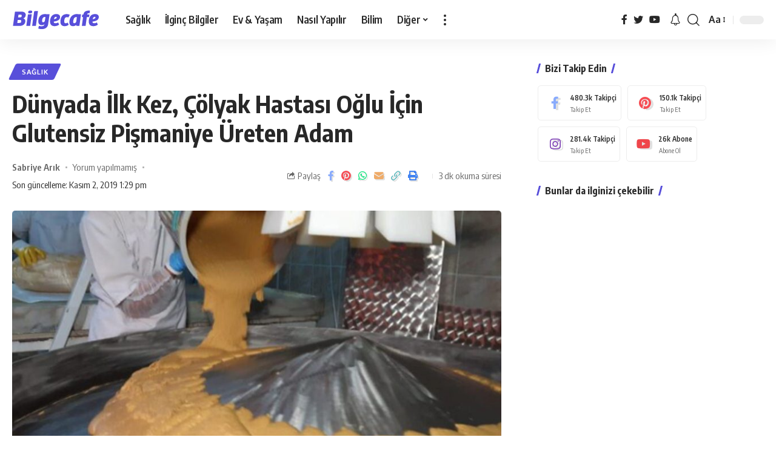

--- FILE ---
content_type: image/svg+xml
request_url: https://bilgecafe.com/wp-content/uploads/2022/08/logo1-2.svg
body_size: 3773
content:
<svg width="149.99999999999997" height="33" xmlns="http://www.w3.org/2000/svg" version="1.1" xml:space="preserve">
 <g id="Layer_1">
  <title>Layer 1</title>
  <g stroke="null">
   <metadata stroke="null" id="svg_14">image/svg+xml</metadata>
   <g stroke="null">
    <title stroke="null">Layer 1</title>
    <g stroke="null" transform="matrix(0.8435 0 0 -0.8435 -15.3964 26.4595)" id="svg_1">
     <g stroke="null" transform="translate(0 5.40838) scale(0.1 0.1)" id="svg_2">
      <path stroke="null" id="svg_13" d="m532.4338,242.84459c-6.664,-0.356 -13.328,-0.637 -19.992,-0.957c-9.324,-1.789 -15.278,-4.688 -20.239,-10.239c-4.414,-4.921 -6.449,-9.929 -7.128,-17.992c-1.016,-11.879 3.308,-18.586 14.339,-22.062c5.43,-1.699 7.981,-1.953 19.77,-1.867c10.352,0 14.855,0.339 19.012,1.527c10.773,2.973 17.14,7.723 21.043,15.613c2.035,4.246 2.379,5.856 2.379,12.477c0,6.191 -0.344,8.316 -1.868,11.031c-4.265,7.969 -11.918,11.481 -27.316,12.469" fill="#584fda" fill-rule="nonzero"/>
      <path stroke="null" id="svg_12" d="m1622.3378,242.59859c-56.17,-4.5 -84.69,-25.543 -93,-68.399l-1.02,-5.347l-10.44,0l-10.43,0l-0.51,-2.715c-0.34,-1.528 -2.38,-12.305 -4.59,-24.016c-2.21,-11.625 -3.89,-21.469 -3.73,-21.805c0.17,-0.425 5.26,-0.679 11.37,-0.679c10.02,0 10.95,-0.168 10.95,-1.528c0,-0.847 -5.18,-38.695 -11.46,-84.011c-6.28,-45.317 -11.45,-82.5706 -11.45,-82.9027c0,-0.2539 15.86,-0.4296 35.21,-0.4296l35.22,0l0.34,1.9531c0.25,1.0156 5.43,38.1832 11.54,82.4802c6.11,44.387 11.29,81.465 11.45,82.567l0.42,1.871l20.38,0l20.36,0l0.43,1.949c1.01,4.586 8.9,45.738 8.9,46.422c0,0.508 -8.48,0.844 -21.72,0.844l-21.72,0l0.59,2.8c1.11,5.774 5.77,13.664 9.5,16.125c5.01,3.309 14.86,5.602 27.07,6.192c7.04,0.426 10.53,0.937 10.53,1.617c0,2.035 2.54,39.203 2.97,43.527l0.42,4.414l-9.5,-0.086c-5.27,-0.082 -13.41,-0.425 -18.08,-0.843" fill="#584fda" fill-rule="nonzero"/>
      <path stroke="null" id="svg_11" d="m626.3638,232.66459l-26.989,-1.269l-0.418,-2.633c-0.597,-3.645 -38.613,-276.3831 -38.613,-277.3127c0,-0.3438 15.785,-0.6836 35.133,-0.6836l35.129,0l0.508,2.3828c0.254,1.2695 9.082,63.8085 19.605,138.9065c10.524,75.183 19.344,137.894 19.598,139.422l0.508,2.714l-8.739,-0.168c-4.836,0 -20.957,-0.679 -35.722,-1.359" fill="#584fda" fill-rule="nonzero"/>
      <path stroke="null" id="svg_10" d="m346.2458,61.33659c7.211,-3.902 9.165,-8.91 8.485,-22.32c-0.504,-10.172 -2.035,-15.868 -5.598,-21.211c-6.109,-9.082 -10.777,-10.184 -43.531,-10.184c-23.254,0 -25.2892,0.09 -25.2892,1.445c0,1.778 6.6172,49.981 7.211,52.696l0.5078,1.953l27.3244,-0.254c26.394,-0.254 27.414,-0.344 30.89,-2.125zm10.352,100.727c4.84,-2.715 6.957,-6.36 7.469,-12.981c0.847,-10.523 -2.293,-22.91 -7.215,-28.004c-5.856,-6.277 -12.047,-7.383 -39.883,-7.383l-21.6366,0l0.4258,2.801c0.2539,1.442 1.9492,12.981 3.7308,25.457l3.226,22.742l25.031,-0.254c24.95,-0.257 25.122,-0.257 28.852,-2.378zm-119.9844,59.23c-0.3437,-1.098 -37.7656,-268.5742 -37.7656,-269.9336c0,-0.3398 31.5664,-0.5078 70.2656,-0.3398c76.3714,0.2539 75.3514,0.2539 94.2774,5.3515c28.086,7.6367 48.875,23.8399 59.48,46.3279c7.383,15.782 10.188,36.239 7.211,52.696c-2.714,15.195 -11.879,27.496 -25.793,34.371c-3.902,1.953 -7.636,3.562 -8.23,3.562c-2.457,0 -0.848,1.36 4.754,4.074c16.973,8.403 30.293,24.528 35.637,43.446c2.632,9.164 3.312,26.39 1.359,35.05c-3.566,16.122 -13.746,28.508 -29.531,36.145c-10.352,5.012 -18.5,7.383 -30.973,8.996c-12.559,1.699 -140.1015,1.871 -140.6914,0.254" fill="#584fda" fill-rule="nonzero"/>
      <path stroke="null" id="svg_9" d="m1017.9848,122.68859c4.832,-2.036 6.109,-4.243 6.109,-10.602c-0.172,-14.172 -12.558,-23.852 -38.953,-30.297c-4.75,-1.101 -9.59,-2.039 -10.859,-2.039l-2.293,0l2.207,7.895c3.906,14.425 10.695,26.476 17.308,30.89c7.473,4.922 20.032,6.957 26.481,4.153zm-15.957,53.293c-17.907,-2.543 -29.02,-5.684 -40.899,-11.625c-27.578,-13.918 -46.929,-40.219 -56.347,-76.797c-5.094,-19.856 -6.192,-29.11 -6.192,-51.93c0,-18.328 0.164,-21.731 1.778,-28.516c6.96,-29.5309 22.488,-47.1794 49.046,-55.9177c27.071,-8.8281 68.399,-4.6679 97.164,9.754c6.793,3.3984 22.067,13.3203 22.067,14.2617c0,0.6718 -16.805,40.984 -17.313,41.492c-0.168,0.164 -2.882,-1.269 -6.113,-3.144c-13.406,-7.891 -26.555,-11.282 -43.191,-11.203c-14.508,0 -20.875,1.875 -26.731,7.726c-4.496,4.504 -6.621,9.504 -7.383,17.656l-0.507,5.254l2.886,0.43c14.68,2.375 29.36,5.262 38.528,7.723c51.507,13.402 75.859,36.996 78.238,75.519c1.019,17.227 -3.395,29.531 -14.598,40.731c-8.992,9.082 -17.734,13.582 -32.672,17.058c-5.343,1.274 -32.16,2.293 -37.761,1.528" fill="#584fda" fill-rule="nonzero"/>
      <path stroke="null" id="svg_8" d="m1748.6078,122.68859c3.91,-1.61 5.86,-4.153 6.28,-8.399c1.27,-10.773 -7.47,-21.215 -22.74,-27.41c-6.28,-2.625 -23.59,-7.129 -27.07,-7.129l-2.46,0l2.12,7.723c2.54,9.504 7.81,20.965 11.88,25.968c3.31,3.989 8.65,7.465 14.17,9.165c4.75,1.531 14.43,1.531 17.82,0.082zm-15.96,53.293c-29.61,-4.157 -47.43,-12.051 -64.57,-28.512c-20.19,-19.434 -33.18,-49.301 -38.01,-87.914c-1.7,-13.067 -1.7,-35.379 -0.17,-45.996c4.92,-32.3246 22.82,-54.3051 51.08,-62.7074c27.91,-8.2305 67.8,-4.1602 95.72,9.8437c5.43,2.7149 17.22,10.1016 21.13,13.3204c1.45,1.1054 1.1,2.2968 -7.04,21.8083c-4.67,11.375 -8.66,20.711 -8.83,20.879c-0.17,0.164 -2.88,-1.269 -6.11,-3.144c-12.98,-7.637 -26.39,-11.203 -42.35,-11.282c-15.44,-0.086 -23.07,2.207 -28.76,8.907c-3.48,4.074 -6.45,12.394 -6.45,18.164c0,3.476 0.17,3.644 2.8,4.074c32.76,5.262 53.46,10.859 70.61,19.18c24.61,11.961 37.93,26.812 43.78,48.789c2.46,9.336 2.71,27.406 0.51,34.789c-5.77,18.926 -20.37,31.738 -42.6,37.426c-7.21,1.867 -10.69,2.292 -23.33,2.46c-8.15,0.168 -15.96,0.086 -17.41,-0.085" fill="#584fda" fill-rule="nonzero"/>
      <path stroke="null" id="svg_7" d="m810.6758,119.37959c0,-5.43 -9.59,-67.969 -11.203,-73.059c-4.582,-14.511 -15.02,-24.097 -28.004,-25.632c-10.773,-1.27 -18.926,3.398 -21.641,12.304c-1.863,6.024 -1.781,23.422 0.09,34.879c3.477,21.469 12.895,38.781 25.289,46.758c7.719,5.008 14.082,6.621 25.539,6.703c9.844,0 9.93,0 9.93,-1.953zm-25.461,55.668c-6.785,-0.68 -21.551,-3.816 -27.75,-5.856c-10.097,-3.308 -24.437,-10.691 -32.582,-16.8c-31.058,-23.422 -48.285,-63.051 -48.285,-111.246c0,-24.442 4.586,-41.504 14.594,-54.5707c6.703,-8.7383 16.972,-15.1055 29.957,-18.4961c9.082,-2.461 33.855,-2.2071 43.277,0.3437c8.402,2.2852 17.313,6.5313 22.742,10.6914c2.289,1.7774 4.414,2.9727 4.668,2.7149c0.254,-0.3399 -0.254,-2.7149 -1.019,-5.4375c-7.129,-22.6563 -23.254,-32.4141 -53.715,-32.4141c-13.32,0 -26.387,2.043 -39.457,6.1953l-9.168,2.9766l-0.762,-3.1446c-3.308,-12.3945 -11.969,-47.8632 -11.797,-48.0273c1.106,-0.9375 12.223,-4.41407 20.621,-6.45704c15.274,-3.73047 28.426,-5.2539 45.825,-5.17187c38.695,0 68.648,10.26951 89.781,30.63281c14.34,13.8359 22.992,29.2773 27.75,49.7266c0.93,3.7382 7.547,49.2189 14.766,100.9809c7.292,51.851 13.406,95.55 13.66,97.25l0.507,3.054l-23.167,0.512c-12.727,0.254 -28.848,1.102 -35.895,1.781c-11.371,1.188 -36.742,1.613 -44.551,0.762" fill="#584fda" fill-rule="nonzero"/>
      <path stroke="null" id="svg_6" d="m1195.0818,175.12959c-45.996,-5.766 -76.629,-31.731 -91.648,-77.387c-6.789,-20.707 -9.672,-39.629 -9.672,-63.394c0,-19 1.102,-27.578 5.516,-40.731c6.363,-19.0935 19.769,-33.7693 37.25,-40.8123c10.949,-4.5 17.316,-5.6054 33.515,-6.0234c17.063,-0.4297 26.907,0.5976 39.715,4.414c12.82,3.7305 26.91,11.3672 35.98,19.6875l3.49,3.2227l-8.83,19.9415c-4.92,10.945 -9.08,20.105 -9.34,20.281c-0.16,0.168 -1.95,-0.769 -3.98,-2.207c-10.62,-7.637 -20.71,-10.691 -33.695,-10.273c-14.765,0.429 -20.789,4.504 -25.367,17.148c-2.043,5.598 -2.121,7.043 -2.121,19.602c0.078,29.441 7.715,55.918 19.512,68.054c11.882,12.137 33.691,14.598 58.121,6.536c1.11,-0.426 4,4.496 13.59,23.082c6.7,12.98 12.3,24.093 12.47,24.691c0.59,2.289 -17.65,9.59 -31.23,12.559c-6.19,1.355 -36.32,2.461 -43.276,1.609" fill="#584fda" fill-rule="nonzero"/>
      <path stroke="null" id="svg_5" d="m1404.1778,118.69959c0.67,-0.679 -10.19,-77.64 -11.89,-84.351c-3.4,-13.407 -11.87,-24.61 -22.31,-29.61c-5.1,-2.382 -6.37,-2.636 -13.66,-2.636c-7.05,0 -8.58,0.254 -11.89,2.129c-4.58,2.539 -7.21,6.281 -8.4,11.964c-2.71,12.559 0.94,43.024 7.64,63.047c7.38,22.403 20.45,35.813 38.53,39.547c3.73,0.762 21.21,0.762 21.98,-0.09zm-22.4,56.008c-45.33,-5.769 -82.75,-33.348 -102.51,-75.437c-7.06,-15.106 -12.31,-33.692 -14.69,-52.618c-1.36,-10.769 -1.36,-36.062 0,-44.55c3.82,-23.2504 14.43,-39.7934 30.72,-47.8481c9.93,-4.8476 18.5,-6.875 31.74,-7.4726c22.74,-0.9375 43.45,5.1758 60.08,17.6484c3.13,2.3789 5.86,4.2461 6.02,4.0703c0.17,-0.164 1.02,-4.1523 1.87,-8.8203l1.7,-8.4844l27.49,0l27.5,0l15.09,108.1957c8.24,59.48 15.11,109.207 15.11,110.562l0,2.293l-13.75,0c-7.63,0 -22.06,0.766 -32.07,1.699c-18.84,1.7 -44.04,2.121 -54.3,0.762" fill="#584fda" fill-rule="nonzero"/>
      <path stroke="null" id="svg_4" d="m509.4298,171.65259c-15.109,-0.593 -27.668,-1.355 -27.922,-1.609c-0.422,-0.426 -30.633,-214.4336 -30.633,-217.3242l0,-1.9531l35.899,0l35.804,0l15.192,108.4533c8.316,59.57 15.359,109.633 15.531,111.16l0.426,2.715l-8.32,-0.082c-4.664,-0.082 -20.786,-0.68 -35.977,-1.36" fill="#584fda" fill-rule="nonzero"/>
      <path stroke="null" id="svg_3" d="m736.6638,-112.05797c12.45,-0.21485 24.914,-0.1836 37.383,0.01172c-12.668,0 -25.125,0 -37.383,-0.01172" fill="#584fda" fill-rule="nonzero"/>
     </g>
    </g>
   </g>
  </g>
 </g>

</svg>